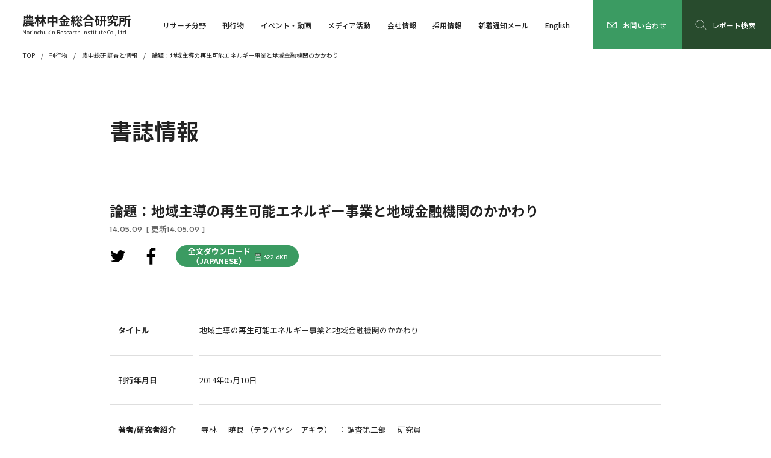

--- FILE ---
content_type: text/html; charset=UTF-8
request_url: https://www.nochuri.co.jp/periodical/soken/contents/5226.html
body_size: 39119
content:
<!DOCTYPE html>
<html lang="ja">
<head>
<!-- dataLayerにIPアドレスを設定するコード -->
<script>
  dataLayer=[{
    'ip_address': "3.141.42.97",
    'access_time': "2026/01/28 15:49:49"
  }];
</script>

<!-- Google Tag Manager -->
<script>(function(w,d,s,l,i){w[l]=w[l]||[];w[l].push({'gtm.start':
new Date().getTime(),event:'gtm.js'});var f=d.getElementsByTagName(s)[0],
j=d.createElement(s),dl=l!='dataLayer'?'&l='+l:'';j.async=true;j.src=
'https://www.googletagmanager.com/gtm.js?id='+i+dl;f.parentNode.insertBefore(j,f);
})(window,document,'script','dataLayer','GTM-5Z2TS37');</script>
<!-- End Google Tag Manager -->
  <meta charset="utf-8">
  <meta name="viewport" content="width=device-width,initial-scale=1">
	<link rel="shortcut icon" href="/favicon.ico">
		<style>img:is([sizes="auto" i], [sizes^="auto," i]) { contain-intrinsic-size: 3000px 1500px }</style>
	<link rel='dns-prefetch' href='//ajax.googleapis.com' />

<!-- SEO SIMPLE PACK 3.6.2 -->
<title>地域主導の再生可能エネルギー事業と地域金融機関のかかわり | 農中総研 調査と情報 | 刊行物 | 農林中金総合研究所</title>
<meta name="description" content="農中総研は農林漁業・環境問題などの中長期的な研究、農林漁業協同組合の実践的研究、農林中央金庫や系統組織および取引先への経済金融情報の提供など、幅広い調査研究活動を行う情報センターです。">
<link rel="canonical" href="https://www.nochuri.co.jp/periodical/soken/contents/5226.html">
<meta property="og:locale" content="ja_JP">
<meta property="og:type" content="article">
<meta property="og:image" content="https://www.nochuri.co.jp/wp/wp-content/uploads/2023/08/ogp.jpg">
<meta property="og:title" content="地域主導の再生可能エネルギー事業と地域金融機関のかかわり | 農中総研 調査と情報 | 刊行物 | 農林中金総合研究所">
<meta property="og:description" content="農中総研は農林漁業・環境問題などの中長期的な研究、農林漁業協同組合の実践的研究、農林中央金庫や系統組織および取引先への経済金融情報の提供など、幅広い調査研究活動を行う情報センターです。">
<meta property="og:url" content="https://www.nochuri.co.jp/periodical/soken/contents/5226.html">
<meta property="og:site_name" content="農林中金総合研究所">
<meta name="twitter:card" content="summary_large_image">
<!-- / SEO SIMPLE PACK -->

<link rel='stylesheet' id='wp-block-library-css' href='https://www.nochuri.co.jp/wp/wp-includes/css/dist/block-library/style.min.css' type='text/css' media='all' />
<style id='classic-theme-styles-inline-css' type='text/css'>
/*! This file is auto-generated */
.wp-block-button__link{color:#fff;background-color:#32373c;border-radius:9999px;box-shadow:none;text-decoration:none;padding:calc(.667em + 2px) calc(1.333em + 2px);font-size:1.125em}.wp-block-file__button{background:#32373c;color:#fff;text-decoration:none}
</style>
<style id='global-styles-inline-css' type='text/css'>
:root{--wp--preset--aspect-ratio--square: 1;--wp--preset--aspect-ratio--4-3: 4/3;--wp--preset--aspect-ratio--3-4: 3/4;--wp--preset--aspect-ratio--3-2: 3/2;--wp--preset--aspect-ratio--2-3: 2/3;--wp--preset--aspect-ratio--16-9: 16/9;--wp--preset--aspect-ratio--9-16: 9/16;--wp--preset--color--black: #000000;--wp--preset--color--cyan-bluish-gray: #abb8c3;--wp--preset--color--white: #ffffff;--wp--preset--color--pale-pink: #f78da7;--wp--preset--color--vivid-red: #cf2e2e;--wp--preset--color--luminous-vivid-orange: #ff6900;--wp--preset--color--luminous-vivid-amber: #fcb900;--wp--preset--color--light-green-cyan: #7bdcb5;--wp--preset--color--vivid-green-cyan: #00d084;--wp--preset--color--pale-cyan-blue: #8ed1fc;--wp--preset--color--vivid-cyan-blue: #0693e3;--wp--preset--color--vivid-purple: #9b51e0;--wp--preset--gradient--vivid-cyan-blue-to-vivid-purple: linear-gradient(135deg,rgba(6,147,227,1) 0%,rgb(155,81,224) 100%);--wp--preset--gradient--light-green-cyan-to-vivid-green-cyan: linear-gradient(135deg,rgb(122,220,180) 0%,rgb(0,208,130) 100%);--wp--preset--gradient--luminous-vivid-amber-to-luminous-vivid-orange: linear-gradient(135deg,rgba(252,185,0,1) 0%,rgba(255,105,0,1) 100%);--wp--preset--gradient--luminous-vivid-orange-to-vivid-red: linear-gradient(135deg,rgba(255,105,0,1) 0%,rgb(207,46,46) 100%);--wp--preset--gradient--very-light-gray-to-cyan-bluish-gray: linear-gradient(135deg,rgb(238,238,238) 0%,rgb(169,184,195) 100%);--wp--preset--gradient--cool-to-warm-spectrum: linear-gradient(135deg,rgb(74,234,220) 0%,rgb(151,120,209) 20%,rgb(207,42,186) 40%,rgb(238,44,130) 60%,rgb(251,105,98) 80%,rgb(254,248,76) 100%);--wp--preset--gradient--blush-light-purple: linear-gradient(135deg,rgb(255,206,236) 0%,rgb(152,150,240) 100%);--wp--preset--gradient--blush-bordeaux: linear-gradient(135deg,rgb(254,205,165) 0%,rgb(254,45,45) 50%,rgb(107,0,62) 100%);--wp--preset--gradient--luminous-dusk: linear-gradient(135deg,rgb(255,203,112) 0%,rgb(199,81,192) 50%,rgb(65,88,208) 100%);--wp--preset--gradient--pale-ocean: linear-gradient(135deg,rgb(255,245,203) 0%,rgb(182,227,212) 50%,rgb(51,167,181) 100%);--wp--preset--gradient--electric-grass: linear-gradient(135deg,rgb(202,248,128) 0%,rgb(113,206,126) 100%);--wp--preset--gradient--midnight: linear-gradient(135deg,rgb(2,3,129) 0%,rgb(40,116,252) 100%);--wp--preset--font-size--small: 13px;--wp--preset--font-size--medium: 20px;--wp--preset--font-size--large: 36px;--wp--preset--font-size--x-large: 42px;--wp--preset--spacing--20: 0.44rem;--wp--preset--spacing--30: 0.67rem;--wp--preset--spacing--40: 1rem;--wp--preset--spacing--50: 1.5rem;--wp--preset--spacing--60: 2.25rem;--wp--preset--spacing--70: 3.38rem;--wp--preset--spacing--80: 5.06rem;--wp--preset--shadow--natural: 6px 6px 9px rgba(0, 0, 0, 0.2);--wp--preset--shadow--deep: 12px 12px 50px rgba(0, 0, 0, 0.4);--wp--preset--shadow--sharp: 6px 6px 0px rgba(0, 0, 0, 0.2);--wp--preset--shadow--outlined: 6px 6px 0px -3px rgba(255, 255, 255, 1), 6px 6px rgba(0, 0, 0, 1);--wp--preset--shadow--crisp: 6px 6px 0px rgba(0, 0, 0, 1);}:where(.is-layout-flex){gap: 0.5em;}:where(.is-layout-grid){gap: 0.5em;}body .is-layout-flex{display: flex;}.is-layout-flex{flex-wrap: wrap;align-items: center;}.is-layout-flex > :is(*, div){margin: 0;}body .is-layout-grid{display: grid;}.is-layout-grid > :is(*, div){margin: 0;}:where(.wp-block-columns.is-layout-flex){gap: 2em;}:where(.wp-block-columns.is-layout-grid){gap: 2em;}:where(.wp-block-post-template.is-layout-flex){gap: 1.25em;}:where(.wp-block-post-template.is-layout-grid){gap: 1.25em;}.has-black-color{color: var(--wp--preset--color--black) !important;}.has-cyan-bluish-gray-color{color: var(--wp--preset--color--cyan-bluish-gray) !important;}.has-white-color{color: var(--wp--preset--color--white) !important;}.has-pale-pink-color{color: var(--wp--preset--color--pale-pink) !important;}.has-vivid-red-color{color: var(--wp--preset--color--vivid-red) !important;}.has-luminous-vivid-orange-color{color: var(--wp--preset--color--luminous-vivid-orange) !important;}.has-luminous-vivid-amber-color{color: var(--wp--preset--color--luminous-vivid-amber) !important;}.has-light-green-cyan-color{color: var(--wp--preset--color--light-green-cyan) !important;}.has-vivid-green-cyan-color{color: var(--wp--preset--color--vivid-green-cyan) !important;}.has-pale-cyan-blue-color{color: var(--wp--preset--color--pale-cyan-blue) !important;}.has-vivid-cyan-blue-color{color: var(--wp--preset--color--vivid-cyan-blue) !important;}.has-vivid-purple-color{color: var(--wp--preset--color--vivid-purple) !important;}.has-black-background-color{background-color: var(--wp--preset--color--black) !important;}.has-cyan-bluish-gray-background-color{background-color: var(--wp--preset--color--cyan-bluish-gray) !important;}.has-white-background-color{background-color: var(--wp--preset--color--white) !important;}.has-pale-pink-background-color{background-color: var(--wp--preset--color--pale-pink) !important;}.has-vivid-red-background-color{background-color: var(--wp--preset--color--vivid-red) !important;}.has-luminous-vivid-orange-background-color{background-color: var(--wp--preset--color--luminous-vivid-orange) !important;}.has-luminous-vivid-amber-background-color{background-color: var(--wp--preset--color--luminous-vivid-amber) !important;}.has-light-green-cyan-background-color{background-color: var(--wp--preset--color--light-green-cyan) !important;}.has-vivid-green-cyan-background-color{background-color: var(--wp--preset--color--vivid-green-cyan) !important;}.has-pale-cyan-blue-background-color{background-color: var(--wp--preset--color--pale-cyan-blue) !important;}.has-vivid-cyan-blue-background-color{background-color: var(--wp--preset--color--vivid-cyan-blue) !important;}.has-vivid-purple-background-color{background-color: var(--wp--preset--color--vivid-purple) !important;}.has-black-border-color{border-color: var(--wp--preset--color--black) !important;}.has-cyan-bluish-gray-border-color{border-color: var(--wp--preset--color--cyan-bluish-gray) !important;}.has-white-border-color{border-color: var(--wp--preset--color--white) !important;}.has-pale-pink-border-color{border-color: var(--wp--preset--color--pale-pink) !important;}.has-vivid-red-border-color{border-color: var(--wp--preset--color--vivid-red) !important;}.has-luminous-vivid-orange-border-color{border-color: var(--wp--preset--color--luminous-vivid-orange) !important;}.has-luminous-vivid-amber-border-color{border-color: var(--wp--preset--color--luminous-vivid-amber) !important;}.has-light-green-cyan-border-color{border-color: var(--wp--preset--color--light-green-cyan) !important;}.has-vivid-green-cyan-border-color{border-color: var(--wp--preset--color--vivid-green-cyan) !important;}.has-pale-cyan-blue-border-color{border-color: var(--wp--preset--color--pale-cyan-blue) !important;}.has-vivid-cyan-blue-border-color{border-color: var(--wp--preset--color--vivid-cyan-blue) !important;}.has-vivid-purple-border-color{border-color: var(--wp--preset--color--vivid-purple) !important;}.has-vivid-cyan-blue-to-vivid-purple-gradient-background{background: var(--wp--preset--gradient--vivid-cyan-blue-to-vivid-purple) !important;}.has-light-green-cyan-to-vivid-green-cyan-gradient-background{background: var(--wp--preset--gradient--light-green-cyan-to-vivid-green-cyan) !important;}.has-luminous-vivid-amber-to-luminous-vivid-orange-gradient-background{background: var(--wp--preset--gradient--luminous-vivid-amber-to-luminous-vivid-orange) !important;}.has-luminous-vivid-orange-to-vivid-red-gradient-background{background: var(--wp--preset--gradient--luminous-vivid-orange-to-vivid-red) !important;}.has-very-light-gray-to-cyan-bluish-gray-gradient-background{background: var(--wp--preset--gradient--very-light-gray-to-cyan-bluish-gray) !important;}.has-cool-to-warm-spectrum-gradient-background{background: var(--wp--preset--gradient--cool-to-warm-spectrum) !important;}.has-blush-light-purple-gradient-background{background: var(--wp--preset--gradient--blush-light-purple) !important;}.has-blush-bordeaux-gradient-background{background: var(--wp--preset--gradient--blush-bordeaux) !important;}.has-luminous-dusk-gradient-background{background: var(--wp--preset--gradient--luminous-dusk) !important;}.has-pale-ocean-gradient-background{background: var(--wp--preset--gradient--pale-ocean) !important;}.has-electric-grass-gradient-background{background: var(--wp--preset--gradient--electric-grass) !important;}.has-midnight-gradient-background{background: var(--wp--preset--gradient--midnight) !important;}.has-small-font-size{font-size: var(--wp--preset--font-size--small) !important;}.has-medium-font-size{font-size: var(--wp--preset--font-size--medium) !important;}.has-large-font-size{font-size: var(--wp--preset--font-size--large) !important;}.has-x-large-font-size{font-size: var(--wp--preset--font-size--x-large) !important;}
:where(.wp-block-post-template.is-layout-flex){gap: 1.25em;}:where(.wp-block-post-template.is-layout-grid){gap: 1.25em;}
:where(.wp-block-columns.is-layout-flex){gap: 2em;}:where(.wp-block-columns.is-layout-grid){gap: 2em;}
:root :where(.wp-block-pullquote){font-size: 1.5em;line-height: 1.6;}
</style>
<link rel='stylesheet' id='common_css-css' href='https://www.nochuri.co.jp/wp/wp-content/themes/nochuri_theme/common/css/common.css' type='text/css' media='all' />
<link rel='stylesheet' id='wp-members-css' href='https://www.nochuri.co.jp/wp/wp-content/plugins/wp-members/assets/css/forms/generic-no-float.min.css' type='text/css' media='all' />
                <script>
                    var ajaxUrl = 'https://www.nochuri.co.jp/wp/wp-admin/admin-ajax.php';
                </script>
        		<style type="text/css" id="wp-custom-css">
			p.link-line{
  text-decoration: underline #0693E3;
}

/* 研究員紹介Indexタブ */
.tab-group{
  max-width: 750px;
  width: 100%;
  height: auto;
  display: flex;
  flex-wrap: wrap;
  justify-content: flex-start;
  align-items: flex-end;
}
.tab-item{
  margin-bottom: 10px;
  flex: auto;
  min-width: 80px;
  padding: 10px 8px;
  text-align: center;
  background: #4BB977;
  font-size: 1.5rem;
  color: #fff;
  border-top: none;
  border-left: none;
  border-right: none;
  border-bottom: solid 3px #4BB977;
  border-top-left-radius: 8px;
  border-top-right-radius: 8px;
}
.tab-item.is-active{
    background: #2C7148;
    color: #fff;
    border-top: solid 3px #2C7148;
    border-left: solid 3px #2C7148;
    border-right: solid 3px #2C7148;
    border-bottom: none;
    font-weight: bold;
    font-size: 2rem;
}
/* 研究員紹介Index緑丸 */
.acc01_head.col5::before {
  background-color: #3b9b62;
}
		</style>
		</head>
<body id="Pagetop">
<!-- Google Tag Manager (noscript) -->
<noscript><iframe src="https://www.googletagmanager.com/ns.html?id=GTM-5Z2TS37"
height="0" width="0" style="display:none;visibility:hidden"></iframe></noscript>
<!-- End Google Tag Manager (noscript) -->
			<header id="Header" class="header">
  <div class="header_inner">
    <a href="/" class="header_logo">
      <h1>農林中金総合研究所</h1>
      <p>Norinchukin Research Institute Co., Ltd.</p>
    </a>
    <nav id="Navi" class="header_navi">
      <ul class="header_list">
        <li class="js-menuOpen_pc">
          <div class="header_menu">
            <div class="header_block">
              <div class="header_mark">
                <a href="/section/" class="header_link"><strong>リサーチ分野</strong></a>
              </div>
              <ul class="header_items">
                <li>
                  <a href="/section/norin/" class="header_link"><span>農林水産業・食品・環境</span></a>
                </li>
                <li>
                  <a href="/section/association/" class="header_link"><span>協同組合・組合金融・地域</span></a>
                </li>
                <li>
                  <a href="/section/financial/" class="header_link"><span>経済・金融</span></a>
                </li>
              </ul>
            </div>
          </div>
          <a href="/section/" class="header_index js-menuOpen_sp"><span>リサーチ分野</span></a>
        </li>
        <li class="js-menuOpen_pc">
          <div class="header_menu">
            <div class="header_block">
              <div class="header_mark">
                <a href="/publication/" class="header_link"><strong>刊行物</strong></a>
              </div>
              <ul class="header_items">
                <li>
                  <a href="/periodical/norin/" class="header_link"><span>農林金融</span></a>
                </li>
                <li>
                  <a href="/periodical/soken/" class="header_link"><span>農中総研 調査と情報</span></a>
                </li>
                <li>
                  <a href="/publication/ecofin/" class="header_link"><span>経済・金融レポート</span></a>
                </li>
                <li>
                  <a href="/publication/situation/" class="header_link"><span>今月の経済・金融情勢</span></a>
                </li>
                <li>
                  <a href="/publication/insight/" class="header_link"><span>経済見通し</span></a>
                </li>
                <li>
                  <a href="/publication/handbook/" class="header_link"><span>経済金融ハンドブック<br>『金利の動きを読む』</span></a>
                </li>
              </ul>
              <ul class="header_items">
                <li>
                  <a href="/publication/soken/" class="header_link"><span>総研レポート</span></a>
                </li>
                <li>
                  <a href="/publication/other/" class="header_link"><span>随時発信レポート</span></a>
                </li>
                <li>
                  <a href="/publication/books/" class="header_link"><span>書籍案内</span></a>
                </li>
                <li>
                  <a href="/tokei/yearly/" class="header_link"><span>農林漁業金融統計</span></a>
                </li>
                <li>
                  <a href="/publication/past/" class="header_link"><span>過去の刊行物</span></a>
                </li>
              </ul>
            </div>
          </div>
          <a href="/publication/" class="header_index"><span>刊行物</span></a>
        </li>
        <li class="js-menuOpen_pc">
          <div class="header_menu">
            <div class="header_block">
              <div class="header_mark">
                <a href="/event/" class="header_link"><strong>イベント・動画</strong></a>
              </div>
              <ul class="header_items">
                <li>
                  <a href="/event/#ScheduledEvent" class="header_link"><span>開催予定イベント</span></a>
                </li>
                <li>
                  <a href="/event/#PastEvent" class="header_link"><span>開催済みイベント</span></a>
                </li>
                <li>
                  <a href="/movie/" class="header_link"><span>動画</span></a>
                </li>
              </ul>
            </div>
          </div>
          <a href="/event/" class="header_index"><span>イベント・動画</span></a>
        </li>
        <li class="js-menuOpen_pc">
          <div class="header_menu" style="display: none;">
            <div class="header_block">
              <div class="header_mark">
                <a href="/media_activity/" class="header_link"><strong>メディア活動</strong></a>
              </div>
              <ul class="header_items">
                <li>
                  <a href="/company/staff/" class="header_link"><span>研究員紹介</span></a>
                </li>
                <li>
                  <a href="/media_activity/appearance/" class="header_link"><span>メディア出演・講演会など</span></a>
                </li>
                <li>
                  <a href="/media_activity/result/" class="header_link"><span>受託調査・コンサルティング実績</span></a>
                </li>
              </ul>
            </div>
          </div>
          <a href="/media_activity/" class="header_index js-menuOpen_sp"><span>メディア活動</span></a>
        </li>
        <li class="js-menuOpen_pc">
          <div class="header_menu">
            <div class="header_block">
              <div class="header_mark">
                <a href="/company/" class="header_link"><strong>会社情報</strong></a>
              </div>
              <ul class="header_items">
                <li>
                  <a href="/company/" class="header_link"><span>会社概要・組織図・役員</span></a>
                </li>
                <li>
                  <a href="/company/greeting/" class="header_link"><span>社長挨拶</span></a>
                </li>
                <li>
                  <a href="/company/business/" class="header_link"><span>研究部署紹介</span></a>
                </li>
                <li>
                  <a href="/company/staff/" class="header_link"><span>研究員紹介</span></a>
                </li>
              </ul>
              <ul class="header_items">
                <li>
                  <a href="/company/access/" class="header_link"><span>交通アクセス</span></a>
                </li>
                <li>
                  <a href="/company/link/" class="header_link"><span>リンク集</span></a>
                </li>
                <li>
                  <a href="/company/antisocial/" class="header_link"><span>反社会的勢力との取引解除について</span></a>
                </li>
              </ul>
            </div>
          </div>
          <a href="/company/" class="header_index js-menuOpen_sp"><span>会社情報</span></a>
        </li>
        <li class="js-menuOpen_pc">
          <div class="header_menu">
            <div class="header_block">
              <div class="header_mark">
                <a href="/recruit/" class="header_link"><strong>採用情報</strong></a>
              </div>
              <ul class="header_items">
                <li>
                  <a href="/recruit/work/" class="header_link"><span>企業紹介</span></a>
                </li>
                <li>
                  <a href="/recruit/researcher/" class="header_link"><span>仕事紹介</span></a>
                </li>
                <li>
                  <a href="/recruit/flow/" class="header_link"><span>採用活動の流れ</span></a>
                </li>
              </ul>
              <ul class="header_items">
                <li>
                  <a href="/recruit/guide/" class="header_link"><span>募集要項・職種</span></a>
                </li>
                <li>
                  <a href="/recruit/qa/" class="header_link"><span>よくある質問</span></a>
                </li>
              </ul>
            </div>
          </div>
          <a href="/recruit/" class="header_index"><span>採用情報</span></a>
        </li>
                          <li>
            <a href="/newcome_notice/" class="header_index"><span>新着通知メール</span></a>
          </li>
                <li>
          <a href="/report/" class="header_index">
            <i class="research"><svg><use xlink:href="https://www.nochuri.co.jp/wp/wp-content/themes/nochuri_theme/common/img/search01.svg?20230313021434#search01"></use></svg></i>
            <span>レポート検索</span>
          </a>
        </li>
        <li>
          <a href="/english/" class="header_index"><span>English</span></a>
        </li>
      </ul>
      <ul class="header_links">
        <li>
          <a href="/sitemap/" class="header_link"><span>サイトマップ</span></a>
        </li>
        <li>
          <a href="/attention/" class="header_link"><span>当サイト利用上の注意</span></a>
        </li>
        <li>
          <a href="/privacypolicy/" class="header_link"><span>個人情報保護宣言</span></a>
        </li>
      </ul>
      <div class="header_contact-sp">
        <p>当社ホームページ掲載情報へのお問い合わせ・<br>ご意見・ご感想などを受け付けております。</p>
        <a href="/contact/">
          <i><svg><use xlink:href="https://www.nochuri.co.jp/wp/wp-content/themes/nochuri_theme/common/img/arrow01.svg?20230310021803#arrow01"></use></svg></i>
          <span>お問い合わせ</span>
        </a>
      </div>
      <ul class="header_sns">
        <li>
          <a href="https://www.youtube.com/@nochuri-channel" target="_blank">
            <svg><use xlink:href="https://www.nochuri.co.jp/wp/wp-content/themes/nochuri_theme/common/img/youtube.svg?20230601053254#youtube"></use></svg>
          </a>
        </li>
        <li>
          <a href="https://twitter.com/intent/tweet?text=%E8%BE%B2%E6%9E%97%E4%B8%AD%E9%87%91%E7%B7%8F%E5%90%88%E7%A0%94%E7%A9%B6%E6%89%80&url=https://www.nochuri.co.jp/" target="_blank">
            <svg><use xlink:href="https://www.nochuri.co.jp/wp/wp-content/themes/nochuri_theme/common/img/twitter.svg?20230310022126#twitter"></use></svg>
          </a>
        </li>
        <li>
          <a href="https://www.facebook.com/sharer/sharer.php?u=https://www.nochuri.co.jp/" target="_blank">
            <svg><use xlink:href="https://www.nochuri.co.jp/wp/wp-content/themes/nochuri_theme/common/img/facebook.svg?20230310021835#facebook"></use></svg>
          </a>
        </li>
      </ul>
      <a class="header_close js-naviClose_sp"><span>CLOSE</span></a>
    </nav>
    <a class="header_switch js-naviSwitch_sp"></a>
    <a href="/contact/" class="header_contact-pc">
      <svg><use xlink:href="https://www.nochuri.co.jp/wp/wp-content/themes/nochuri_theme/common/img/contact.svg?20240716054632#contact"></use></svg>
      <span>お問い合わせ</span>
    </a>
    <a href="/report/" class="header_search">
      <svg><use xlink:href="https://www.nochuri.co.jp/wp/wp-content/themes/nochuri_theme/common/img/search01.svg?20230313021434#search01"></use></svg>
      <span>レポート検索</span>
    </a>
  </div>
</header>				<main id="Main" class="main">
	<ol class="main_pankuz">
	<li>
		<a href="https://www.nochuri.co.jp/">TOP</a>
	</li>
						<li>
				<a href="https://www.nochuri.co.jp/publication/">刊行物</a>
			</li>
							<li>
					<a href="https://www.nochuri.co.jp/periodical/soken/">農中総研 調査と情報</a>
				</li>
				<li class="is-current">
					<a href="https://www.nochuri.co.jp/report/report_20230728-2218/">論題：地域主導の再生可能エネルギー事業と地域金融機関のかかわり</a>
				</li>
						</ol>	<div class="main_inner">
		<div class="main_head">
			<h2>書誌情報</h2>
		</div>
		<div class="main_section">
			<div class="ttl01_h3">
				<h3>論題：地域主導の再生可能エネルギー事業と地域金融機関のかかわり</h3>
				<p class="dat01">14.05.09<span>[ 更新14.05.09 ]</span></p>
			</div>
			<div class="btn01_buttons left">
				<ul class="sns01_ul wid1">
		<li>
		<a href="https://twitter.com/intent/tweet?text=%E5%9C%B0%E5%9F%9F%E4%B8%BB%E5%B0%8E%E3%81%AE%E5%86%8D%E7%94%9F%E5%8F%AF%E8%83%BD%E3%82%A8%E3%83%8D%E3%83%AB%E3%82%AE%E3%83%BC%E4%BA%8B%E6%A5%AD%E3%81%A8%E5%9C%B0%E5%9F%9F%E9%87%91%E8%9E%8D%E6%A9%9F%E9%96%A2%E3%81%AE%E3%81%8B%E3%81%8B%E3%82%8F%E3%82%8A | 農林中金総合研究所&url=https://www.nochuri.co.jp/periodical/soken/contents/5226.html" rel="nofollow" onClick="window.open(encodeURI(decodeURI(this.href)),'twwindow','width=550, height=450, personalbar=0, toolbar=0, scrollbars=1'); return false;" target="_blank">
			<svg><use xlink:href="https://www.nochuri.co.jp/wp/wp-content/themes/nochuri_theme/common/img/twitter.svg?20230310022126#twitter"></use></svg>
		</a>
	</li>
	<li>
		<a href="https://www.facebook.com/sharer/sharer.php?u=https://www.nochuri.co.jp/periodical/soken/contents/5226.html" target="_blank">
			<svg><use xlink:href="https://www.nochuri.co.jp/wp/wp-content/themes/nochuri_theme/common/img/facebook.svg?20230310021835#facebook"></use></svg>
		</a>
	</li>
</ul>															<a href="https://www.nochuri.co.jp/report/pdf/nri1405re5.pdf" target="_blank" class="btn01 col1">
<!-- 2025.05.16 J2 MOD 英語項目追加 Start -->
<!-- 							<span>全文ダウンロード</span> -->
							<span>全文ダウンロード<br>（JAPANESE）</span>
<!-- 2025.05.16 J2 MOD 英語項目追加 End -->
							<i>622.6KB</i>
						</a>
												</div>
		</div>
		<div class="main_section">
			<dl class="tbl02 wid1 last">
				<div>
					<dt>タイトル</dt>
					<dd>地域主導の再生可能エネルギー事業と地域金融機関のかかわり</dd>
				</div>
<!-- 2025.05.16 J2 ADD 英語項目追加 Start -->
				<!-- 2025.05.16 J2 ADD 英語項目追加 End -->
				<!-- 2025.05.16 J2 ADD 英語項目追加 Start -->
				<!-- 2025.05.16 J2 ADD 英語項目追加 End -->

									<div>
						<dt>刊行年月日</dt>
						<dd>2014年05月10日</dd>
					</div>
				<!-- 2025.05.16 J2 ADD 英語項目追加 Start -->
<style>
@media print, screen and (min-width: 769px) {
    .auth_enname {
        display: inline-block;white-space: normal;min-width: 170px;
    }
}
</style>
<!-- 2025.05.16 J2 ADD 英語項目追加 End -->
	<div>
		<dt>著者/<br class="sp_only">研究者紹介</dt>
		<dd>
			<table class="tbl02_table wid1">
				<tbody>
																															<tr>
								<th>
<!-- 2024.10.04 MOD J2 Start    著者情報のマスタ表示廃止
									寺林																			　
																		暁良																			（テラバヤシ　アキラ）
									-->
									寺林																			　
																		暁良																			（テラバヤシ　アキラ）
									<!-- 2024.10.04 MOD J2 End      著者情報のマスタ表示廃止 -->
<!-- 2025.05.16 J2 ADD 英語項目追加 Start -->
									<!-- 2025.05.16 J2 ADD 英語項目追加 End -->
								</th>
								<td>
<!-- 2024.10.04 MOD J2 Start    著者情報のマスタ表示廃止
																			：
																					リサーチ＆ソリューション第1部																																																			　
																				主事研究員																			-->
																			：調査第二部																					　
																				研究員																		<!-- 2024.10.04 MOD J2 End       著者情報のマスタ表示廃止 -->
								</td>
							</tr>
															</tbody>
			</table>
		</dd>
	</div>
														<div>
						<dt>掲載媒体</dt>
						<dd>定期刊行物 『農中総研 調査と情報』
															<br>
																			2014年05月号
																																					第42号
																																					　10																					～
																				11ページ
																						</dd>
					</div>
													<div>
						<dt>掲載コーナー</dt>
						<dd>
																								レポート－経済・金融																					</dd>
					</div>
													<div>
						<dt>掲載号目次</dt>
																			<dd><a href="https://www.nochuri.co.jp/periodical/soken/contents/2014/05/" class="col1">https://www.nochuri.co.jp/periodical/soken/contents/2014/05/</a></dd>
											</div>
																					<div>
					<dt>第一分野</dt>
					<dd>（大区分）：経済・金融　　（詳細区分）：国内金融</dd>
				</div>
																								<div>
					<dt>第二分野</dt>
					<dd>（大区分）：農林水産業・食品・環境　　（詳細区分）：環境</dd>
				</div>
																																<div>
							<dt>出版者・編者</dt>
							<dd>
																	株式会社農林中金総合研究所																									　
																							</dd>
						</div>
																<div>
							<dt>ISSN</dt>
							<dd>1882-2460</dd>
						</div>
																								<div>
							<dt>PDF URL</dt>
							<dd>
								<a href="https://www.nochuri.co.jp/report/pdf/nri1405re5.pdf" target="_blank" class="lnk01 noarrow col1">https://www.nochuri.co.jp/report/pdf/nri1405re5.pdf								　<i>622.6KB</i>
								</a>
							</dd>
						</div>
																									<div>
							<dt>書誌情報URL</dt>
							<dd>
								<span class="col1">https://www.nochuri.co.jp/periodical/soken/contents/5226.html</span>
							</dd>
						</div>
												</dl>
		</div>
	</div>
</main>				<footer id="Footer" class="footer">
  <div id="PagetopAnchor" class="pagetop_anchor is-hidden">
    <a href="#Pagetop">
      <img src="https://www.nochuri.co.jp/wp/wp-content/themes/nochuri_theme/common/img/pagetop01_w.svg?20230510085310" alt="ページトップへ">
    </a>
  </div>
  <div class="footer_inner">
    <div class="footer_contact">
      <a href="/contact/">
        <i><svg><use xlink:href="https://www.nochuri.co.jp/wp/wp-content/themes/nochuri_theme/common/img/arrow01.svg?20230310021803#arrow01"></use></svg></i>
        <span>お問い合わせ</span>
      </a>
      <p>当社ホームページ掲載情報へのお問い合わせ・<br>ご意見・ご感想などを受け付けております。</p>
    </div>
    <ul class="footer_navi">
      <li>
        <div class="footer_mark">
          <a href="/section/" class="footer_index"><span>リサーチ分野</span></a>
        </div>
        <ul class="footer_list">
          <li>
            <a href="/section/norin/" class="footer_link"><span>農林水産業・食品・環境</span></a>
            <a href="/section/association/" class="footer_link"><span>協同組合・組合金融・地域</span></a>
            <a href="/section/financial/" class="footer_link"><span>経済・金融</span></a>
          </li>
        </ul>
      </li>
      <li>
        <div class="footer_mark">
          <a href="/company/" class="footer_index"><span>会社情報</span></a>
        </div>
        <ul class="footer_list">
          <li>
            <a href="/company/" class="footer_link"><span>会社概要・組織図・役員</span></a>
            <a href="/company/greeting/" class="footer_link"><span>社長挨拶</span></a>
            <a href="/company/business/" class="footer_link"><span>研究部署紹介</span></a>
            <a href="/company/staff/" class="footer_link"><span>研究員紹介</span></a>
            <a href="/company/access/" class="footer_link"><span>交通アクセス</span></a>
            <a href="/company/link/" class="footer_link"><span>リンク集</span></a>
            <a href="/company/antisocial/" class="footer_link"><span>反社会的勢力との取引排除について</span></a>
          </li>
        </ul>
      </li>
      <li>
        <div class="footer_mark">
          <a href="/media_activity/" class="footer_index"><span>メディア活動</span></a>
        </div>
        <ul class="footer_list">
          <li>
            <a href="/company/staff/" class="footer_link"><span>研究員紹介</span></a>
            <a href="/media_activity/appearance/" class="footer_link"><span>メディア出演・講演会など</span></a>
            <a href="/media_activity/result/" class="footer_link"><span>受託調査・コンサルティング実績</span></a>
          </li>
        </ul>
      </li>
      <li>
        <div class="footer_mark">
          <a href="/publication/" class="footer_index"><span>刊行物</span></a>
        </div>
        <div class="footer_mark">
          <a href="/event/" class="footer_index"><span>イベント・セミナー</span></a>
        </div>
        <div class="footer_mark">
          <a href="/recruit/" class="footer_index"><span>採用情報</span></a>
        </div>
      </li>
      <li>
        <div class="footer_mark">
          <a href="/movie/" class="footer_index"><span>動画</span></a>
        </div>
        <div class="footer_mark">
          <a href="/issue/" class="footer_index"><span>トピックス</span></a>
        </div>
        <div class="footer_mark">
          <a href="/newcome_notice/" class="footer_index"><span>新着通知メール</span></a>
        </div>
      </li>
      <li>
        <div class="footer_mark">
          <a href="/report/" class="footer_index">
            <i class="research"><svg><use xlink:href="https://www.nochuri.co.jp/wp/wp-content/themes/nochuri_theme/common/img/search01.svg?20230313021434#search01"></use></svg></i>
            <span>レポート検索</span>
          </a>
        </div>
        <div class="footer_mark">
          <a href="/english/" class="footer_index"><span>English</span></a>
        </div>
        <div class="footer_mark">
          <a href="/contact/" class="footer_index"><span>お問い合わせ</span></a>
        </div>
      </li>
    </ul>
    <div class="footer_gsearch">
      <form id="cse-search-box" action="/search/">
        <input type="hidden" name="cx" value="e7e213cb6f2c8449e">
        <input type="hidden" name="ie" value="UTF-8">
        <input type="text" name="q" size="31" placeholder="Google 提供">
        <input type="submit" name="sa" value="Search">
      </form>
    </div>
    <div class="footer_bottom">
      <div class="footer_caption">
        <h1 class="footer_name">株式会社 農林中金総合研究所</h1>
        <p class="footer_address">〒151-0051 東京都渋谷区千駄ヶ谷5-27-11 アグリスクエア新宿</p>
        <p class="footer_tel">Tel：<a href="tel:0363627700">03-6362-7700</a>（代表）</p>
      </div>
      <div class="footer_menu">
        <ul class="footer_sns">
          <li>
            <a href="https://www.youtube.com/@nochuri-channel" target="_blank">
              <svg><use xlink:href="https://www.nochuri.co.jp/wp/wp-content/themes/nochuri_theme/common/img/youtube.svg?20230601053254#youtube"></use></svg>
            </a>
          </li>
          <li>
            <a href="https://twitter.com/intent/tweet?text=%E8%BE%B2%E6%9E%97%E4%B8%AD%E9%87%91%E7%B7%8F%E5%90%88%E7%A0%94%E7%A9%B6%E6%89%80&url=https://www.nochuri.co.jp/" rel="nofollow" onClick="window.open(encodeURI(decodeURI(this.href)),'twwindow','width=550, height=450, personalbar=0, toolbar=0, scrollbars=1'); return false;" target="_blank">
              <svg><use xlink:href="https://www.nochuri.co.jp/wp/wp-content/themes/nochuri_theme/common/img/twitter.svg?20230310022126#twitter"></use></svg>
            </a>
          </li>
          <li>
            <a href="https://www.facebook.com/sharer/sharer.php?u=https://www.nochuri.co.jp/" target="_blank">
              <svg><use xlink:href="https://www.nochuri.co.jp/wp/wp-content/themes/nochuri_theme/common/img/facebook.svg?20230310021835#facebook"></use></svg>
            </a>
          </li>
        </ul>
        <ul class="footer_links">
          <li>
            <a href="/sitemap/"><span>サイトマップ</span></a>
          </li>
          <li>
            <a href="/attention/"><span>当サイト利用上の注意</span></a>
          </li>
          <li>
            <a href="/privacypolicy/"><span>個人情報保護宣言</span></a>
          </li>
        </ul>
        <p class="footer_copylight">Copyright © <br>Norinchukin Research Institute Co.,Ltd. All Rights Reserved.</p>
      </div>
    </div>
  </div>
</footer>		<script type="text/javascript" src="https://ajax.googleapis.com/ajax/libs/jquery/3.6.3/jquery.min.js" id="jquery-js"></script>
<script type="text/javascript" src="https://www.nochuri.co.jp/wp/wp-content/themes/nochuri_theme/common/js/script.js" id="script_js-js"></script>
<script type="speculationrules">
{"prefetch":[{"source":"document","where":{"and":[{"href_matches":"\/*"},{"not":{"href_matches":["\/wp\/wp-*.php","\/wp\/wp-admin\/*","\/wp\/wp-content\/uploads\/*","\/wp\/wp-content\/*","\/wp\/wp-content\/plugins\/*","\/wp\/wp-content\/themes\/nochuri_theme\/*","\/*\\?(.+)"]}},{"not":{"selector_matches":"a[rel~=\"nofollow\"]"}},{"not":{"selector_matches":".no-prefetch, .no-prefetch a"}}]},"eagerness":"conservative"}]}
</script>
</body>
</html>

--- FILE ---
content_type: image/svg+xml
request_url: https://www.nochuri.co.jp/wp/wp-content/themes/nochuri_theme/common/img/pdf01_c1.svg
body_size: 591
content:
<svg version="1.1" id="pdf01_c1" xmlns="http://www.w3.org/2000/svg" xmlns:xlink="http://www.w3.org/1999/xlink" x="0" y="0" viewBox="0 0 14 17">
<path fill="#666666" d="M13.6,16.5H0.4V2.3h13.2V16.5z M1.5,15.4h11v-12h-11V15.4z M3,9.5h8v1.1H3V9.5z M3,12.3h8v1.1H3V12.3z"/>
<polygon fill="#3B9B62" points="13.6,6.4 0.4,6.4 0.4,6.4 0.4,0.5 0.4,0.5 13.6,0.5 "/>
<path fill="#FFFFFF" d="M4.7,2.1C4.9,2.3,5,2.6,5,3.1S4.9,3.8,4.6,4C4.4,4.2,4,4.3,3.5,4.3H3v1H2.2V1.7h1.3C4,1.7,4.4,1.9,4.7,2.1z M4.1,3.5C4.2,3.4,4.2,3.2,4.2,3S4.1,2.7,4,2.6C3.9,2.5,3.7,2.4,3.4,2.4H3v1.2h0.5C3.8,3.7,4,3.6,4.1,3.5L4.1,3.5z M8.4,2.2 C8.8,2.5,8.9,3,8.9,3.5s-0.2,1-0.5,1.3C8.1,5.2,7.6,5.3,6.9,5.3H5.7V1.7H7C7.6,1.7,8.1,1.9,8.4,2.2L8.4,2.2z M7.8,4.4 C8,4.2,8.1,3.9,8.1,3.5S8,2.9,7.8,2.7C7.6,2.5,7.3,2.4,6.9,2.4H6.5v2.2H7C7.3,4.6,7.6,4.5,7.8,4.4L7.8,4.4z M12.1,1.7v0.7h-1.7v0.8 H12v0.7h-1.6v1.4H9.6V1.7H12.1z"/>
</svg>

--- FILE ---
content_type: image/svg+xml
request_url: https://www.nochuri.co.jp/wp/wp-content/themes/nochuri_theme/common/img/arrow01.svg?20230310021803
body_size: -53
content:
<svg version="1.1" id="arrow01" xmlns="http://www.w3.org/2000/svg" xmlns:xlink="http://www.w3.org/1999/xlink" x="0" y="0" viewBox="0 0 16 16">
<polyline stroke-linecap="round" stroke-linejoin="round" points="6.9,5.4 9.7,8 6.9,10.6 "/>
</svg>